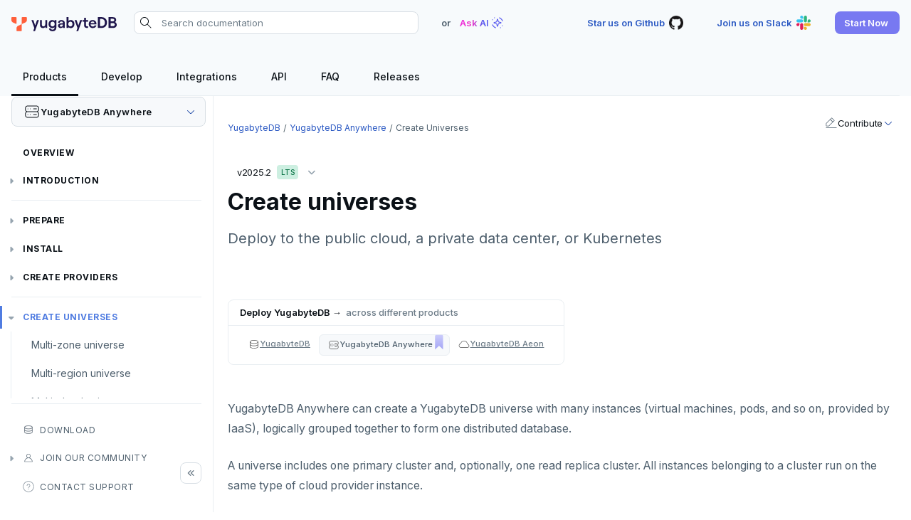

--- FILE ---
content_type: text/html; charset=UTF-8
request_url: https://docs.yugabyte.com/stable/yugabyte-platform/create-deployments/
body_size: 10759
content:
<!doctype html>
<html itemscope itemtype="http://schema.org/WebPage" lang="en" class="no-js">
  <head><meta charset="utf-8">
<meta name="viewport" content="width=device-width, initial-scale=1, shrink-to-fit=no">
<link rel="alternate" type="application/rss&#43;xml" href="https://docs.yugabyte.com/stable/yugabyte-platform/create-deployments/index.xml">
<meta name="robots" content="index, follow">


<link rel="shortcut icon" href="/favicons/favicon.ico" >
<link rel="apple-touch-icon" href="/favicons/apple-touch-icon-180x180.png" sizes="180x180">
<link rel="icon" type="image/png" href="/favicons/favicon-16x16.png" sizes="16x16">
<link rel="icon" type="image/png" href="/favicons/favicon-32x32.png" sizes="32x32">
<link rel="icon" type="image/png" href="/favicons/android-36x36.png" sizes="36x36">
<link rel="icon" type="image/png" href="/favicons/android-48x48.png" sizes="48x48">
<link rel="icon" type="image/png" href="/favicons/android-72x72.png" sizes="72x72">
<link rel="icon" type="image/png" href="/favicons/android-96x96.png" sizes="96x96">
<link rel="icon" type="image/png" href="/favicons/android-144x144.png" sizes="144x144">
<link rel="icon" type="image/png" href="/favicons/android-192x192.png" sizes="192x192">

<title>Create YugabyteDB universe deployments | YugabyteDB Docs</title>
<meta name="description" content="Create YugabyteDB universe deployments.">
<meta property="og:url" content="https://docs.yugabyte.com/stable/yugabyte-platform/create-deployments/">
  <meta property="og:site_name" content="YugabyteDB Docs">
  <meta property="og:title" content="Create YugabyteDB universe deployments">
  <meta property="og:description" content="Create YugabyteDB universe deployments.">
  <meta property="og:locale" content="en_US">
  <meta property="og:type" content="website">

  <meta itemprop="name" content="Create YugabyteDB universe deployments">
  <meta itemprop="description" content="Create YugabyteDB universe deployments.">
  <meta itemprop="dateModified" content="2025-11-14T19:30:06-05:00">
  <meta itemprop="wordCount" content="141">
  <meta name="twitter:card" content="summary">
  <meta name="twitter:title" content="Create YugabyteDB universe deployments">
  <meta name="twitter:description" content="Create YugabyteDB universe deployments.">
<link rel="preload" href="/scss/main.min.b6b011588bb27528bab448c9c873729e6a58c265834878bcdc7b1f20965ade4d.css" as="style" integrity="sha256-trARWIuydSi6tEjJyHNynmpYwmWDSHi83HsfIJZa3k0=" crossorigin="anonymous">
<link href="/scss/main.min.b6b011588bb27528bab448c9c873729e6a58c265834878bcdc7b1f20965ade4d.css" rel="stylesheet" integrity="sha256-trARWIuydSi6tEjJyHNynmpYwmWDSHi83HsfIJZa3k0=" crossorigin="anonymous">
<script
  src="https://code.jquery.com/jquery-3.7.1.min.js"
  integrity="sha512-v2CJ7UaYy4JwqLDIrZUI/4hqeoQieOmAZNXBeQyjo21dadnwR+8ZaIJVT8EE2iyI61OV8e6M8PP2/4hpQINQ/g=="
  crossorigin="anonymous"></script>



<script>(function(w,d,s,l,i){w[l]=w[l]||[];w[l].push({'gtm.start':
new Date().getTime(),event:'gtm.js'});var f=d.getElementsByTagName(s)[0],
j=d.createElement(s),dl=l!='dataLayer'?'&l='+l:'';j.async=true;j.src=
'https://www.googletagmanager.com/gtm.js?id='+i+dl;f.parentNode.insertBefore(j,f);
})(window,document,'script','dataLayer','GTM-5GH7JQS');</script>


<script type="text/javascript">
  !function(){"use strict";window.RudderSnippetVersion="3.0.14";var e="rudderanalytics";window[e]||(window[e]=[])
  ;var rudderanalytics=window[e];if(Array.isArray(rudderanalytics)){
  if(true===rudderanalytics.snippetExecuted&&window.console&&console.error){
  console.error("RudderStack JavaScript SDK snippet included more than once.")}else{rudderanalytics.snippetExecuted=true,
  window.rudderAnalyticsBuildType="legacy";var sdkBaseUrl="https://cdn.rudderlabs.com/v3";var sdkName="rsa.min.js"
  ;var scriptLoadingMode="async"
  ;var t=["setDefaultInstanceKey","load","ready","page","track","identify","alias","group","reset","setAnonymousId","startSession","endSession","consent"]
  ;for(var r=0;r<t.length;r++){var n=t[r];rudderanalytics[n]=function(t){return function(){var r
  ;Array.isArray(window[e])?rudderanalytics.push([t].concat(Array.prototype.slice.call(arguments))):null===(r=window[e][t])||void 0===r||r.apply(window[e],arguments)
  }}(n)}try{new Function('return import("")'),window.rudderAnalyticsBuildType="modern"}catch(a){}
  var i=document.head||document.getElementsByTagName("head")[0]
  ;var d=document.body||document.getElementsByTagName("body")[0];window.rudderAnalyticsAddScript=function(e,t,r){
  var n=document.createElement("script");n.src=e,n.setAttribute("data-loader","RS_JS_SDK"),t&&r&&n.setAttribute(t,r),
  "async"===scriptLoadingMode?n.async=true:"defer"===scriptLoadingMode&&(n.defer=true),
  i?i.insertBefore(n,i.firstChild):d.insertBefore(n,d.firstChild)},window.rudderAnalyticsMount=function(){
  "undefined"==typeof globalThis&&(Object.defineProperty(Object.prototype,"__globalThis_magic__",{get:function get(){
  return this},configurable:true}),__globalThis_magic__.globalThis=__globalThis_magic__,
  delete Object.prototype.__globalThis_magic__),
  window.rudderAnalyticsAddScript("".concat(sdkBaseUrl,"/").concat(window.rudderAnalyticsBuildType,"/").concat(sdkName),"data-rsa-write-key",window.atob("Mmo5Y252MjZ6R290ZjhPa3BROUx4cFl6VFVK"))
  },
  "undefined"==typeof Promise||"undefined"==typeof globalThis?window.rudderAnalyticsAddScript("https://polyfill-fastly.io/v3/polyfill.min.js?version=3.111.0&features=Symbol%2CPromise&callback=rudderAnalyticsMount"):window.rudderAnalyticsMount()
  ;var loadOptions={}
  ;rudderanalytics.load(window.atob("Mmo5Y252MjZ6R290ZjhPa3BROUx4cFl6VFVK"),"https://yugabyteklhgka.dataplane.rudderstack.com",loadOptions)}}
  }();

  rudderanalytics.page("Docs", "Docs Viewed");
</script><link rel="stylesheet" href="https://cdnjs.cloudflare.com/ajax/libs/font-mfizz/2.4.1/font-mfizz.min.css">

<script src="/js/cookie.js"></script>
</head>
  <body class="td-indexpage">
    
    <noscript><iframe src="https://www.googletagmanager.com/ns.html?id=GTM-5GH7JQS"
    height="0" width="0" style="display:none;visibility:hidden"></iframe></noscript>
    

    <header>


  


<nav id="nav_bar" class="js-navbar-scroll navbar navbar-expand navbar-dark flex-column td-navbar" data-file="stable/yugabyte-platform/create-deployments/_index.md">
  <div class="container-fluid top-nav"><a class="navbar-brand" href="/" title="YugabyteDB"><span class="navbar-logo">
        <img src="/images/yugabytedb-logo.svg" alt="YugabyteDB" title="YugabyteDB" width="148" height="20">
      </span></a><div class="navbar-nav search-container-wrap">
			<form action="/search" method="GET" id="search-form"><div class="search-area">
  <i class="search-icon"></i>
  <input type="search" id="search-query" name="query"  class="td-search-input" placeholder="Search documentation" aria-label="Search documentation"
  autocomplete="off">
  <div class="reset-input"></div>
  
  <div class="search-result" style="display:none">
    <div class="algolia-data" id="docs">
      <div class="yb-kapa-button">
        <div class="ask-ai-about">
          <a role="button" id="yb-ask-ai"><img width="24" height="24" src="/icons/ai-icon.svg" alt="Ask AI"> <span class="text">Ask AI about</span><span class="comma">"</span><span class="search-val"></span><span class="comma">"</span></a>
        </div>
      </div>
      <ul id="doc-hit" class="content-panel"></ul>
      <div id="pagination-docs" class="pager"></div>
    </div>
  </div>
  
</div>
</form>
		</div><div class="ask-ai-top">OR <span class="tritiery-btn" title="Ask AI"><span>Ask AI</span><img width="24" height="24" src="/icons/ai-icon.svg" alt="Ask AI"></span></div><div class="td-navbar-nav-scroll ms-md-auto" id="main_navbar">
      <ul class="navbar-nav right-nav"><li class="nav-item">
            <a class="tritiery-btn" href="https://github.com/yugabyte/yugabyte-db" target="_blank" rel="noopener" title="Star us on Github">
              <span>Star us on Github</span>
              <img width='24' height='24' src='/icons/github.svg' alt='YugabyteDB Github'>
            </a></li><li class="nav-item">
            <a class="tritiery-btn" href="https://inviter.co/yugabytedb" target="_blank" rel="noopener" title="Join us on Slack">
              <span>Join us on Slack</span>
              <img width='24' height='24' src='/icons/slack.svg' alt='YugabyteDB Community Slack'>
            </a></li><li class="nav-item">
            <a class="primary-btn start-now-popup" role="button" title="Start Now">
              <span>Start Now</span>
              
            </a><ul class="header-submenu"><li>
                    <a href="https://cloud.yugabyte.com/signup?utm_medium=direct&amp;utm_source=docs&amp;utm_campaign=YBM_signup" title="YugabyteDB Aeon" target="_blank" rel="noopener"><div class="icon">
                        <img src="/icons/cloud.svg" alt="YugabyteDB Aeon" title="YugabyteDB Aeon">
                      </div><div class="title">
                        <span>YugabyteDB Aeon</span><span class="desc">Try our fully-managed cloud DBaaS for free.</span><span class="tag-line">No credit card required</span><span class="primary-btn sm-btn" >Sign up</span>
                      </div>
                    </a>
                  </li><li>
                    <a href="https://download.yugabyte.com/#/" title="YugabyteDB" target="_blank" rel="noopener"><div class="icon">
                        <img src="/icons/database.svg" alt="YugabyteDB" title="YugabyteDB">
                      </div><div class="title">
                        <span>YugabyteDB</span><span class="desc">Try our open source distributed SQL database on your laptop.</span><span class="secondary-btn sm-btn" >Download</span>
                      </div>
                    </a>
                  </li></ul></li></ul>

	  	<div class="mobile-search desktop-hide fas fa-search search-icon"></div>
      <div class="mobile-menu desktop-hide"></div>
    </div>
  </div>

  <div class="page-header sticky container-fluid">
    <ul class="header-menu ds-flex hide-mobile" id="header-menu-list"><li class="header-link dropdown">
          <a class="hover-label" href="/" title="Products">
            <span class="header-menu-text">Products</span>
          </a>
  
  <ul class="header-submenu"><li><a href="/stable/" title="YugabyteDB"><div class="icon">
                <img src="/icons/database.svg" alt="YugabyteDB" title="YugabyteDB" width="24" height="24">
              </div><div class="title">
              <span>YugabyteDB</span><span class="desc">The open source distributed SQL database</span></div>
          </a></li><li><a href="/stable/yugabyte-platform/" title="YugabyteDB Anywhere"><div class="icon">
                <img src="/icons/server.svg" alt="YugabyteDB Anywhere" title="YugabyteDB Anywhere" width="24" height="24">
              </div><div class="title">
              <span>YugabyteDB Anywhere</span><span class="desc">Self-managed cloud DBaaS</span></div>
          </a></li><li><a href="/stable/yugabyte-cloud/" title="YugabyteDB Aeon"><div class="icon">
                <img src="/icons/cloud.svg" alt="YugabyteDB Aeon" title="YugabyteDB Aeon" width="24" height="24">
              </div><div class="title">
              <span>YugabyteDB Aeon</span><span class="desc">Fully-managed cloud DBaaS</span></div>
          </a></li><li><a href="/stable/yugabyte-voyager/" title="YugabyteDB Voyager"><div class="icon">
                <img src="/images/migrate/migration-icon.svg" alt="YugabyteDB Voyager" title="YugabyteDB Voyager" width="24" height="24">
              </div><div class="title">
              <span>YugabyteDB Voyager</span><span class="desc">Database migration service</span></div>
          </a></li></ul></li><li class="header-link">
          <a class="hover-label" href="/stable/develop/" title="Develop">
            <span class="header-menu-text">Develop</span>
          </a></li><li class="header-link">
          <a class="hover-label" href="/stable/integrations/" title="Integrations">
            <span class="header-menu-text">Integrations</span>
          </a></li><li class="header-link dropdown">
          <a class="hover-label" href="/stable/api/" title="API">
            <span class="header-menu-text">API</span>
          </a>
  
  <ul class="header-submenu"><li class="label"><span>SQL APIs</span></li><li><a href="/stable/api/ysql/" title="YSQL"><div class="icon">
                <img src="/icons/api.svg" alt="YSQL" title="YSQL" width="24" height="24">
              </div><div class="title">
              <span>YSQL</span></div>
          </a></li><li><a href="/stable/api/ycql/" title="YCQL"><div class="icon">
                <img src="/icons/api.svg" alt="YCQL" title="YCQL" width="24" height="24">
              </div><div class="title">
              <span>YCQL</span></div>
          </a></li><li class="label"><span>Clients</span></li><li><a href="/stable/api/ysqlsh/" title="ysqlsh"><div class="icon">
                <img src="/icons/api.svg" alt="ysqlsh" title="ysqlsh" width="24" height="24">
              </div><div class="title">
              <span>ysqlsh</span></div>
          </a></li><li><a href="/stable/api/ycqlsh/" title="ycqlsh"><div class="icon">
                <img src="/icons/api.svg" alt="ycqlsh" title="ycqlsh" width="24" height="24">
              </div><div class="title">
              <span>ycqlsh</span></div>
          </a></li><li class="label"><span>Management APIs</span></li><li><a href="/stable/yugabyte-platform/anywhere-automation/anywhere-api/" title="YugabyteDB Anywhere API"><div class="icon">
                <img src="/icons/server.svg" alt="YugabyteDB Anywhere API" title="YugabyteDB Anywhere API" width="24" height="24">
              </div><div class="title">
              <span>YugabyteDB Anywhere API</span></div>
          </a></li><li><a href="/stable/yugabyte-cloud/managed-automation/managed-api/" title="YugabyteDB Aeon API"><div class="icon">
                <img src="/icons/cloud.svg" alt="YugabyteDB Aeon API" title="YugabyteDB Aeon API" width="24" height="24">
              </div><div class="title">
              <span>YugabyteDB Aeon API</span></div>
          </a></li></ul></li><li class="header-link">
          <a class="hover-label" href="/stable/faq/general/" title="FAQ">
            <span class="header-menu-text">FAQ</span>
          </a></li><li class="header-link dropdown">
          <a class="hover-label" href="/stable/releases/" title="Releases">
            <span class="header-menu-text">Releases</span>
          </a>
  
  <ul class="header-submenu"><li><a href="/stable/releases/ybdb-releases/" title="YugabyteDB"><div class="icon">
                <img src="/icons/database.svg" alt="YugabyteDB" title="YugabyteDB" width="24" height="24">
              </div><div class="title">
              <span>YugabyteDB</span></div>
          </a></li><li><a href="/stable/releases/yba-releases/" title="YugabyteDB Anywhere"><div class="icon">
                <img src="/icons/server.svg" alt="YugabyteDB Anywhere" title="YugabyteDB Anywhere" width="24" height="24">
              </div><div class="title">
              <span>YugabyteDB Anywhere</span></div>
          </a></li><li><a href="/stable/yugabyte-cloud/release-notes/" title="YugabyteDB Aeon"><div class="icon">
                <img src="/icons/cloud.svg" alt="YugabyteDB Aeon" title="YugabyteDB Aeon" width="24" height="24">
              </div><div class="title">
              <span>YugabyteDB Aeon</span></div>
          </a></li><li><a href="/stable/yugabyte-voyager/release-notes/" title="YugabyteDB Voyager"><div class="icon">
                <img src="/images/migrate/migration-icon.svg" alt="YugabyteDB Voyager" title="YugabyteDB Voyager" width="24" height="24">
              </div><div class="title">
              <span>YugabyteDB Voyager</span></div>
          </a></li><li><a href="/stable/releases/yugabyte-clients/" title="YugabyteDB Clients"><div class="icon">
                <img src="/icons/api.svg" alt="YugabyteDB Clients" title="YugabyteDB Clients" width="24" height="24">
              </div><div class="title">
              <span>YugabyteDB Clients</span></div>
          </a></li><li><a href="/stable/releases/techadvisories/" title="Tech Advisories"><div class="icon">
                <img src="/icons/triangle-exclamation-thin.svg" alt="Tech Advisories" title="Tech Advisories" width="24" height="24">
              </div><div class="title">
              <span>Tech Advisories</span></div>
          </a></li></ul></li></ul>
  </div>
</nav></header>
    <div class="container-fluid td-outer">
      <div class="td-main">
        <aside class="td-sidebar d-print-none">







<div class="docs-menu desktop-hide">Docs Menu</div>
<div class="left-sidebar-wrap">
  <div class="left-sidebar-wrap-inner">
    <nav><div class="products-dropdown"><div class="selected">
          <div><div class="icon">
                <img src="/icons/server.svg" alt="YugabyteDB Anywhere" title="YugabyteDB Anywhere" width="24" height="24">
              </div><div class="title">
              <span>YugabyteDB Anywhere</span><span class="desc">Self-managed cloud DBaaS</span></div>
            <span class="drop-down"></span>
          </div>
        </div><ul class="dropdown-submenu">
            <li>
          <a href="/stable/" title="YugabyteDB"><div class="icon">
                <img src="/icons/database.svg" alt="YugabyteDB" title="YugabyteDB" width="24" height="24">
              </div><div class="title">
              <span>YugabyteDB</span><span class="desc">The open source distributed SQL database</span></div>
          </a>
        </li><li>
          <a href="/stable/yugabyte-platform/" title="YugabyteDB Anywhere"><div class="icon">
                <img src="/icons/server.svg" alt="YugabyteDB Anywhere" title="YugabyteDB Anywhere" width="24" height="24">
              </div><div class="title">
              <span>YugabyteDB Anywhere</span><span class="desc">Self-managed cloud DBaaS</span></div>
          </a>
        </li><li>
          <a href="/stable/yugabyte-cloud/" title="YugabyteDB Aeon"><div class="icon">
                <img src="/icons/cloud.svg" alt="YugabyteDB Aeon" title="YugabyteDB Aeon" width="24" height="24">
              </div><div class="title">
              <span>YugabyteDB Aeon</span><span class="desc">Fully-managed cloud DBaaS</span></div>
          </a>
        </li><li>
          <a href="/stable/yugabyte-voyager/" title="YugabyteDB Voyager"><div class="icon">
                <img src="/images/migrate/migration-icon.svg" alt="YugabyteDB Voyager" title="YugabyteDB Voyager" width="24" height="24">
              </div><div class="title">
              <span>YugabyteDB Voyager</span><span class="desc">Database migration service</span></div>
          </a>
        </li></ul>
  </div><ul class="list pa0 nl2">
	
  
  
	<li class="">
          <a href="/stable/yugabyte-platform/" title="YugabyteDB Anywhere">Overview</a></li><li class="submenu separator">
          <a href="/stable/yugabyte-platform/yba-overview/" title="Overview of YugabyteDB Anywhere software">Introduction</a>
            <i></i>
	
  
  
	<ul class="animated list" data-identifier="yba-overview"><li class="">
          <a href="/stable/yugabyte-platform/yba-overview-install/" title="Overview of YugabyteDB Anywhere installation">Installation overview</a></li></ul></li><li class="submenu">
          <a href="/stable/yugabyte-platform/prepare/" title="Prepare your infrastructure">Prepare</a>
            <i></i>
	
  
  
	<ul class="animated list" data-identifier="prepare"><li class="submenu">
          <a href="/stable/yugabyte-platform/prepare/cloud-permissions/" title="Cloud permissions for YugabyteDB Anywhere">Cloud permissions</a>
            <i></i>
	
  
  
	<ul class="animated list" data-identifier="cloud-permissions"><li class="">
          <a href="/stable/yugabyte-platform/prepare/cloud-permissions/cloud-permissions-yba/" title="Cloud setup for deploying YugabyteDB Anywhere">To deploy YBA</a></li><li class="">
          <a href="/stable/yugabyte-platform/prepare/cloud-permissions/cloud-permissions-nodes/" title="Cloud setup for deploying universe nodes">To deploy nodes</a></li><li class="">
          <a href="/stable/yugabyte-platform/prepare/cloud-permissions/cloud-permissions-storage/" title="Cloud setup for backup and restore using YugabyteDB Anywhere">To back up and restore</a></li><li class="">
          <a href="/stable/yugabyte-platform/prepare/cloud-permissions/cloud-permissions-ear/" title="Cloud setup for encryption at rest using YugabyteDB Anywhere">To use encryption at rest</a></li></ul></li><li class="submenu">
          <a href="/stable/yugabyte-platform/prepare/networking/" title="YugabyteDB Anywhere networking requirements">Networking</a>
            <i></i>
	
  
  
	<ul class="animated list" data-identifier="networking"><li class="">
          <a href="/stable/yugabyte-platform/prepare/networking-kubernetes/" title="YugabyteDB Anywhere networking requirements for Kubernetes">Kubernetes</a></li></ul></li><li class="">
          <a href="/stable/yugabyte-platform/prepare/server-yba/" title="YugabyteDB Anywhere software requirements">Server for YBA</a></li><li class="submenu">
          <a href="/stable/yugabyte-platform/prepare/server-nodes/" title="Requirements for servers for database nodes">Servers for nodes</a>
            <i></i>
	
  
  
	<ul class="animated list" data-identifier="server-nodes"><li class="">
          <a href="/stable/yugabyte-platform/prepare/server-nodes-hardware/" title="Hardware requirements for servers running database nodes">Hardware requirements</a></li><li class="submenu">
          <a href="/stable/yugabyte-platform/prepare/server-nodes-software/" title="Software requirements for database nodes">Software requirements</a>
            <i></i>
	
  
  
	<ul class="animated list" data-identifier="server-nodes-software"><li class="">
          <a href="/stable/yugabyte-platform/prepare/server-nodes-software/software-cloud-provider/" title="Provision servers for cloud provider configuration database nodes">Cloud provider</a></li><li class="submenu">
          <a href="/stable/yugabyte-platform/prepare/server-nodes-software/software-on-prem/" title="Requirements for servers for database nodes using on-premises providers">On-premises provider</a>
            <i></i>
	
  
  
	<ul class="animated list" data-identifier="software-on-prem"><li class="">
          <a href="/stable/yugabyte-platform/prepare/server-nodes-software/software-on-prem-legacy/" title="YugabyteDB Anywhere legacy on-premises node provisioning">Legacy provisioning</a></li></ul></li><li class="">
          <a href="/stable/yugabyte-platform/prepare/server-nodes-software/software-kubernetes/" title="Prepare a Kubernetes cluster for YugabyteDB">Kubernetes provider</a></li></ul></li></ul></li></ul></li><li class="submenu">
          <a href="/stable/yugabyte-platform/install-yugabyte-platform/" title="Install">Install</a>
            <i></i>
	
  
  
	<ul class="animated list" data-identifier="install-yugabyte-platform"><li class="">
          <a href="/stable/yugabyte-platform/install-yugabyte-platform/install-software/installer/" title="Install YugabyteDB Anywhere software - Installer">Install YBA software</a></li><li class="">
          <a href="/stable/yugabyte-platform/install-yugabyte-platform/create-admin-user/" title="Create admin user">Create admin user</a></li></ul></li><li class="submenu separator">
          <a href="/stable/yugabyte-platform/configure-yugabyte-platform/" title="Create provider configurations">Create providers</a>
            <i></i>
	
  
  
	<ul class="animated list" data-identifier="configure-yugabyte-platform"><li class="submenu">
          <a href="/stable/yugabyte-platform/configure-yugabyte-platform/on-premises/" title="Configure an on-premises provider configuration">On-premises</a>
            <i></i>
	
  
  
	<ul class="animated list" data-identifier="set-up-on-premises"><li class="">
          <a href="/stable/yugabyte-platform/configure-yugabyte-platform/on-premises-provider/" title="Create on-premises provider configuration">Create provider</a></li><li class="submenu">
          <a href="/stable/yugabyte-platform/configure-yugabyte-platform/on-premises-nodes/" title="Add nodes to on-premises provider">Add nodes</a>
            <i></i>
	
  
  
	<ul class="animated list" data-identifier="on-premises-nodes"><li class="">
          <a href="/stable/yugabyte-platform/configure-yugabyte-platform/on-premises-script/" title="Manually provision on-premises nodes using a script">Legacy assisted manual</a></li></ul></li></ul></li><li class="">
          <a href="/stable/yugabyte-platform/configure-yugabyte-platform/aws/" title="Configure the AWS provider configuration">Cloud providers</a></li><li class="">
          <a href="/stable/yugabyte-platform/configure-yugabyte-platform/kubernetes/" title="Configure the Kubernetes provider configuration">Kubernetes</a></li></ul></li><li class="submenu open">
          <a href="/stable/yugabyte-platform/create-deployments/" class="current" title="Create YugabyteDB universe deployments">Create universes</a>
            <i></i>
	
  
  
	<ul class="animated list" data-identifier="create-deployments"><li class="">
          <a href="/stable/yugabyte-platform/create-deployments/create-universe-multi-zone/" title="Create a multi-zone universe using YugabyteDB Anywhere">Multi-zone universe</a></li><li class="">
          <a href="/stable/yugabyte-platform/create-deployments/create-universe-multi-region/" title="Create a multi-region universe">Multi-region universe</a></li><li class="">
          <a href="/stable/yugabyte-platform/create-deployments/create-universe-multi-cloud/" title="Create a multi-cloud universe">Multi-cloud universe</a></li><li class="">
          <a href="/stable/yugabyte-platform/create-deployments/read-replicas/" title="Create a read replica cluster in YugabyteDB Anywhere">Read replica cluster</a></li><li class="">
          <a href="/stable/yugabyte-platform/create-deployments/dedicated-master/" title="Create a universe with dedicated nodes for YB-Master processes">Dedicated YB-Masters</a></li><li class="">
          <a href="/stable/yugabyte-platform/create-deployments/connect-to-universe/" title="Connect to a YugabyteDB Anywhere universe">Connect to a universe</a></li></ul></li><li class="submenu">
          <a href="/stable/yugabyte-platform/manage-deployments/" title="Manage YugabyteDB universe deployments">Manage universes</a>
            <i></i>
	
  
  
	<ul class="animated list" data-identifier="manage-deployments"><li class="">
          <a href="/stable/yugabyte-platform/manage-deployments/upgrade-nodes-csp/" title="Apply operating system upgrades and patches to universe nodes">Patch Linux OS</a></li><li class="submenu">
          <a href="/stable/yugabyte-platform/manage-deployments/upgrade-software/" title="Upgrade universes with a new version of YugabyteDB">Upgrade database</a>
            <i></i>
	
  
  
	<ul class="animated list" data-identifier="upgrade-software"><li class="">
          <a href="/stable/yugabyte-platform/manage-deployments/upgrade-software-prepare/" title="Prepare to upgrade universes with a new version of YugabyteDB">Prepare to upgrade</a></li><li class="">
          <a href="/stable/yugabyte-platform/manage-deployments/ybdb-releases/" title="Manage YugabyteDB releases available in YugabyteDB Anywhere">Manage releases</a></li><li class="">
          <a href="/stable/yugabyte-platform/manage-deployments/upgrade-software-install/" title="Upgrade universes with a new version of YugabyteDB">Upgrade a universe</a></li><li class="">
          <a href="/stable/yugabyte-platform/manage-deployments/ysql-major-upgrade-yba/" title="YSQL major upgrade in YugabyteDB Anywhere">YSQL major upgrade</a></li></ul></li><li class="submenu">
          <a href="/stable/yugabyte-platform/manage-deployments/edit-universe/" title="Use YugabyteDB Anywhere to modify a universe">Modify universe</a>
            <i></i>
	
  
  
	<ul class="animated list" data-identifier="edit-universe"><li class="">
          <a href="/stable/yugabyte-platform/manage-deployments/edit-config-flags/" title="Edit configuration flags">Edit configuration flags</a></li><li class="">
          <a href="/stable/yugabyte-platform/manage-deployments/instance-tags/" title="Create and edit instance tags">Configure instance tags</a></li><li class="">
          <a href="/stable/yugabyte-platform/manage-deployments/edit-helm-overrides/" title="Edit Kubernetes overrides">Edit Kubernetes overrides</a></li></ul></li><li class="">
          <a href="/stable/yugabyte-platform/manage-deployments/delete-universe/" title="Pause, Resume, and Delete universes">Pause or delete universe</a></li><li class="">
          <a href="/stable/yugabyte-platform/manage-deployments/remove-nodes/" title="Use YugabyteDB Anywhere to eliminate an unresponsive node">Troubleshoot and manage nodes</a></li><li class="">
          <a href="/stable/yugabyte-platform/manage-deployments/retry-failed-task/" title="Use YugabyteDB Anywhere to monitor tasks">Monitor universe tasks</a></li><li class="submenu">
          <a href="/stable/yugabyte-platform/manage-deployments/xcluster-replication/" title="Configure xCluster Replication for a YugabyteDB Anywhere universe">xCluster Replication</a>
            <i></i>
	
  
  
	<ul class="animated list" data-identifier="xcluster-replication"><li class="">
          <a href="/stable/yugabyte-platform/manage-deployments/xcluster-replication/xcluster-replication-setup/" title="Set up xCluster Replication for a universe">Setup</a></li><li class="">
          <a href="/stable/yugabyte-platform/manage-deployments/xcluster-replication/xcluster-replication-ddl/" title="Manage tables and indexes for xCluster Replication">Tables and indexes</a></li><li class="">
          <a href="/stable/yugabyte-platform/manage-deployments/xcluster-replication/bidirectional-replication/" title="Bidirectional replication using xCluster">Bidirectional replication</a></li></ul></li></ul></li><li class="submenu">
          <a href="/stable/yugabyte-platform/back-up-restore-universes/" title="Back up and restore universes">Back up universes</a>
            <i></i>
	
  
  
	<ul class="animated list" data-identifier="back-up-restore-universes"><li class="">
          <a href="/stable/yugabyte-platform/back-up-restore-universes/configure-backup-storage/" title="Configure backup storage">Configure backup storage</a></li><li class="">
          <a href="/stable/yugabyte-platform/back-up-restore-universes/schedule-data-backups/" title="Schedule universe backups">Schedule data backups</a></li><li class="">
          <a href="/stable/yugabyte-platform/back-up-restore-universes/back-up-universe-data/" title="Back up universe data">Back up universe data</a></li><li class="submenu">
          <a href="/stable/yugabyte-platform/back-up-restore-universes/restore-universe-data/" title="Restore universe data">Restore universe data</a>
            <i></i>
	
  
  
	<ul class="animated list" data-identifier="restore-universe-data"><li class="">
          <a href="/stable/yugabyte-platform/back-up-restore-universes/restore-ysql-single-table/" title="Restore a single YSQL table">Restore a single YSQL table</a></li></ul></li><li class="">
          <a href="/stable/yugabyte-platform/back-up-restore-universes/pitr/" title="Point-in-time recovery in YugabyteDB Anywhere">Point-in-time recovery</a></li><li class="submenu">
          <a href="/stable/yugabyte-platform/back-up-restore-universes/disaster-recovery/" title="Configure disaster recovery for a YugabyteDB Anywhere universe">Disaster recovery</a>
            <i></i>
	
  
  
	<ul class="animated list" data-identifier="disaster-recovery"><li class="submenu">
          <a href="/stable/yugabyte-platform/back-up-restore-universes/disaster-recovery/disaster-recovery-setup/" title="Set up Disaster Recovery for a universe">Setup</a>
            <i></i>
	
  
  
	<ul class="animated list" data-identifier="disaster-recovery-setup"><li class="">
          <a href="/stable/yugabyte-platform/back-up-restore-universes/disaster-recovery/disaster-recovery-tables/" title="Manage tables and indexes for Manual DR mode">DDL changes (Manual only)</a></li></ul></li><li class="">
          <a href="/stable/yugabyte-platform/back-up-restore-universes/disaster-recovery/disaster-recovery-failover/" title="Unplanned failover with disaster recovery">Failover</a></li><li class="">
          <a href="/stable/yugabyte-platform/back-up-restore-universes/disaster-recovery/disaster-recovery-switchover/" title="Planned Switchover with disaster recovery">Switchover</a></li></ul></li></ul></li><li class="submenu">
          <a href="/stable/yugabyte-platform/security/" title="YugabyteDB Anywhere Security">Security</a>
            <i></i>
	
  
  
	<ul class="animated list" data-identifier="security"><li class="submenu">
          <a href="/stable/yugabyte-platform/security/authentication/" title="Configure database authentication in YugabyteDB Anywhere">Database authentication</a>
            <i></i>
	
  
  
	<ul class="animated list" data-identifier="authentication"><li class="">
          <a href="/stable/yugabyte-platform/security/authentication/ldap-authentication-platform/" title="LDAP authentication for universes">LDAP authentication</a></li><li class="">
          <a href="/stable/yugabyte-platform/security/authentication/oidc-authentication-aad/" title="OIDC authentication using Azure AD in YugabyteDB Anywhere">OIDC authentication</a></li></ul></li><li class="">
          <a href="/stable/yugabyte-platform/security/authorization-platform/" title="Database authorization">Database authorization</a></li><li class="submenu">
          <a href="/stable/yugabyte-platform/security/enable-encryption-in-transit/" title="Encryption in transit in YugabyteDB Anywhere">Encryption in transit</a>
            <i></i>
	
  
  
	<ul class="animated list" data-identifier="enable-encryption-in-transit"><li class="">
          <a href="/stable/yugabyte-platform/security/enable-encryption-in-transit/auto-certificate/" title="Automatically generated certificates on YugabyteDB Anywhere">Auto-generated certificates</a></li><li class="">
          <a href="/stable/yugabyte-platform/security/enable-encryption-in-transit/add-certificate-self/" title="Add self-signed certificates to YugabyteDB Anywhere">Add certificates</a></li><li class="">
          <a href="/stable/yugabyte-platform/security/enable-encryption-in-transit/rotate-certificates/" title="Rotate certificates on YugabyteDB Anywhere">Rotate certificates</a></li><li class="">
          <a href="/stable/yugabyte-platform/security/enable-encryption-in-transit/trust-store/" title="Add CA-signed certificates to YugabyteDB Anywhere">Trust store</a></li></ul></li><li class="">
          <a href="/stable/yugabyte-platform/security/enable-encryption-at-rest/" title="Encryption at rest in YugabyteDB Anywhere">Encryption at rest</a></li><li class="">
          <a href="/stable/yugabyte-platform/security/create-kms-config/aws-kms/" title="Create a KMS configuration using AWS KMS">Create a KMS configuration</a></li></ul></li><li class="submenu separator">
          <a href="/stable/yugabyte-platform/alerts-monitoring/" title="Alerts and monitoring in YugabyteDB Anywhere">Alerts and monitoring</a>
            <i></i>
	
  
  
	<ul class="animated list" data-identifier="alerts-monitoring"><li class="submenu">
          <a href="/stable/yugabyte-platform/alerts-monitoring/alert/" title="Alerts in YugabyteDB Anywhere">Alerts</a>
            <i></i>
	
  
  
	<ul class="animated list" data-identifier="alert"><li class="">
          <a href="/stable/yugabyte-platform/alerts-monitoring/set-up-alerts-health-check/" title="Create and configure alerts">Configure alerts</a></li><li class="">
          <a href="/stable/yugabyte-platform/alerts-monitoring/alert-policy-templates/" title="Alert policy templates">Alert policy templates</a></li></ul></li><li class="">
          <a href="/stable/yugabyte-platform/alerts-monitoring/anywhere-metrics/" title="YBA Performance metrics">Performance metrics</a></li><li class="">
          <a href="/stable/yugabyte-platform/alerts-monitoring/live-queries-dashboard/" title="Live queries in YugabyteDB Anywhere">Live Queries dashboard</a></li><li class="">
          <a href="/stable/yugabyte-platform/alerts-monitoring/slow-queries-dashboard/" title="Slow queries in YugabyteDB Anywhere">Slow Queries dashboard</a></li><li class="">
          <a href="/stable/yugabyte-platform/alerts-monitoring/performance-advisor/" title="YBA Performance Advisor">Performance Advisor</a></li><li class="">
          <a href="/stable/yugabyte-platform/alerts-monitoring/latency-histogram/" title="View latency histogram and P99 latency metrics for slow queries">Latency histogram</a></li><li class="">
          <a href="/stable/yugabyte-platform/alerts-monitoring/cdc-observability/" title="Change data capture (CDC) observability in YugabyteDB Anywhere">CDC observability</a></li><li class="submenu">
          <a href="/stable/yugabyte-platform/alerts-monitoring/anywhere-export-configuration/" title="Integrate with third-party tools in YugabyteDB Anywhere">Log and metrics export</a>
            <i></i>
	
  
  
	<ul class="animated list" data-identifier="anywhere-export-configurations"><li class="">
          <a href="/stable/yugabyte-platform/alerts-monitoring/anywhere-metrics-export/" title="Export metrics from YugabyteDB Anywhere universes">Export metrics</a></li><li class="">
          <a href="/stable/yugabyte-platform/alerts-monitoring/universe-logging/" title="Export YSQL logs from YugabyteDB Anywhere universes">Export logs</a></li></ul></li><li class="submenu">
          <a href="/stable/yugabyte-platform/alerts-monitoring/prometheus-custom/" title="Use your own Prometheus instance">Custom Prometheus</a>
            <i></i>
	
  
  
	<ul class="animated list" data-identifier="prometheus-custom"><li class="">
          <a href="/stable/yugabyte-platform/alerts-monitoring/prometheus-custom/prometheus-federate/" title="Federate metrics from YugabyteDB Anywhere">Federate metrics</a></li><li class="">
          <a href="/stable/yugabyte-platform/alerts-monitoring/prometheus-custom/prometheus-scrape/" title="Scrape metrics from universe nodes">Scrape nodes</a></li></ul></li></ul></li><li class="submenu">
          <a href="/stable/yugabyte-platform/anywhere-automation/" title="Automation in YugabyteDB Anywhere">Automation</a>
            <i></i>
	
  
  
	<ul class="animated list" data-identifier="anywhere-automation"><li class="">
          <a href="/stable/yugabyte-platform/anywhere-automation/anywhere-api/" title="YugabyteDB Anywhere REST API">REST API</a></li><li class="">
          <a href="/stable/yugabyte-platform/anywhere-automation/anywhere-terraform/" title="YugabyteDB Anywhere Terraform Provider">Terraform Provider</a></li><li class="">
          <a href="/stable/yugabyte-platform/anywhere-automation/anywhere-cli/" title="YugabyteDB Anywhere CLI (yba)">yba CLI</a></li><li class="">
          <a href="/stable/yugabyte-platform/anywhere-automation/yb-kubernetes-operator/" title="YugabyteDB Kubernetes Operator">Kubernetes Operator</a></li></ul></li><li class="submenu">
          <a href="/stable/yugabyte-platform/administer-yugabyte-platform/" title="Administer YugabyteDB Anywhere">Administer</a>
            <i></i>
	
  
  
	<ul class="animated list" data-identifier="administer-yugabyte-platform"><li class="">
          <a href="/stable/yugabyte-platform/administer-yugabyte-platform/anywhere-rbac/" title="Manage access to YugabyteDB Anywhere">Manage users</a></li><li class="">
          <a href="/stable/yugabyte-platform/administer-yugabyte-platform/ldap-authentication/" title="Enable YugabyteDB Anywhere authentication via LDAP">Configure authentication</a></li><li class="">
          <a href="/stable/yugabyte-platform/administer-yugabyte-platform/back-up-restore-yba/" title="Back up and restore YugabyteDB Anywhere">Back up YugabyteDB Anywhere</a></li><li class="">
          <a href="/stable/yugabyte-platform/administer-yugabyte-platform/high-availability/" title="High availability of YugabyteDB Anywhere">Enable high availability</a></li><li class="">
          <a href="/stable/yugabyte-platform/administer-yugabyte-platform/manage-runtime-config/" title="Manage runtime configuration settings">Manage runtime configuration</a></li><li class="">
          <a href="/stable/yugabyte-platform/administer-yugabyte-platform/shutdown/" title="Shut down YugabyteDB Anywhere">Shut down</a></li><li class="">
          <a href="/stable/yugabyte-platform/administer-yugabyte-platform/uninstall-software/" title="Uninstall YugabyteDB Anywhere software">Uninstall software</a></li></ul></li><li class="submenu">
          <a href="/stable/yugabyte-platform/upgrade/" title="Upgrade YugabyteDB Anywhere">Upgrade</a>
            <i></i>
	
  
  
	<ul class="animated list" data-identifier="upgrade"><li class="">
          <a href="/stable/yugabyte-platform/upgrade/prepare-to-upgrade/" title="Prepare to upgrade YugabyteDB Anywhere">Prepare to upgrade</a></li><li class="">
          <a href="/stable/yugabyte-platform/upgrade/upgrade-yp-installer/" title="Upgrade YugabyteDB Anywhere using YBA Installer">Upgrade installation</a></li><li class="">
          <a href="/stable/yugabyte-platform/upgrade/upgrade-yp-xcluster-ybadmin/" title="Synchronize replication after upgrade">Synchronize replication after upgrade</a></li></ul></li><li class="submenu">
          <a href="/stable/yugabyte-platform/troubleshoot/" title="Troubleshoot YugabyteDB Anywhere">Troubleshoot</a>
            <i></i>
	
  
  
	<ul class="animated list" data-identifier="troubleshoot-yp"><li class="">
          <a href="/stable/yugabyte-platform/troubleshoot/install-upgrade-issues/installer/" title="Install and upgrade issues on virtual machines">Install and upgrade issues</a></li><li class="">
          <a href="/stable/yugabyte-platform/troubleshoot/node-alerts/" title="Handle node alerts">Node alerts</a></li><li class="">
          <a href="/stable/yugabyte-platform/troubleshoot/universe-issues/" title="Troubleshoot universe issues">Universe issues</a></li><li class="">
          <a href="/stable/yugabyte-platform/troubleshoot/cloud-provider-config-issues/" title="Troubleshoot provider configuration issues">Provider configuration issues</a></li><li class="">
          <a href="/stable/yugabyte-platform/troubleshoot/ldap-issues/" title="Troubleshoot LDAP issues">LDAP issues</a></li></ul></li></ul>
    </nav>
    <nav class="fixed-nav">
      <ul class="left-bottom-nav"><li class="bottom-link">
          <a href="https://download.yugabyte.com/" title="Download" target="_blank" rel="noopener"><i class='icon-download'></i>Download</a></li><li class="bottom-link section submenu parent-menu arrow-menu">
          <a role="button" title="Join our community"><i class='icon-join'></i>Join our community</a><i></i>
          <ul class="internal animated list"><li class="bottom-link">
              <a href="https://inviter.co/yugabytedb" title="Slack" target="_blank" rel="noopener"><i class='icon-slack'></i>Slack</a>
            </li><li class="bottom-link">
              <a href="https://university.yugabyte.com/" title="Yugabyte University" target="_blank" rel="noopener"><i class='icon-university'></i>Yugabyte University</a>
            </li><li class="bottom-link">
              <a href="https://github.com/yugabyte/yugabyte-db" title="GitHub" target="_blank" rel="noopener"><i class='icon-github'></i>GitHub</a>
            </li><li class="bottom-link">
              <a href="https://www.yugabyte.com/yftt/" title="Yugabyte Friday Tech Talks" target="_blank" rel="noopener"><i class='icon-yftt'></i>Yugabyte Friday Tech Talks</a>
            </li><li class="bottom-link">
              <a href="https://forum.yugabyte.com/" title="Forum" target="_blank" rel="noopener"><i class='icon-forum'></i>Forum</a>
            </li></ul></li><li class="bottom-link">
          <a href="https://support.yugabyte.com/hc/en-us" title="Contact Support" target="_blank" rel="noopener"><i class='icon-support'></i>Contact Support</a></li></ul>
    </nav>
  </div>

  <div class="side-nav-collapse-toggle-2"></div>
</div>

<script>!function(){function e(e){for(var t="".concat(e,"="),i=decodeURIComponent(document.cookie).split(";"),a=i.length,n="",d=0,r="";d<a;){for(n=i[d];n.charAt(0)&&" "===n.charAt(0);)n=n.substring(1);if(0===n.indexOf(t)){r=n.substring(t.length,n.length);break}d+=1}return r}function t(e,t){var i=arguments.length>2&&void 0!==arguments[2]?arguments[2]:3,a="".concat(e,"=").concat(encodeURIComponent(t),"; max-age=").concat(30*i*86400,"; path=/");"localhost"!==location.hostname&&(a+="; secure=true"),document.cookie=a}function i(t){var i=document.querySelector("aside.td-sidebar"),a=300;if("hide"===t){var n=i.style.width;(n<300||n>500)&&(n=300),i.setAttribute("data-pwidth",n),jQuery(".left-sidebar-wrap-inner").animate({opacity:"0"}),jQuery("aside.td-sidebar").animate({minWidth:"0px",width:"60px",maxWidth:"60px"})}else e("leftMenuWidth")&&(a=e("leftMenuWidth")),i.getAttribute("data-pwidth")&&(a=i.getAttribute("data-pwidth")),(a<300||a>500)&&(a=300),jQuery(".left-sidebar-wrap-inner").animate({opacity:"1"}),jQuery("aside.td-sidebar").animate({width:a,maxWidth:a})}var a=document.querySelector(".left-sidebar-wrap nav:not(.fixed-nav) > ul a.current"),n=e("leftMenuShowHide"),d=e("leftMenuWidth"),r=document.querySelector("aside.td-sidebar"),o=document.querySelector(".side-nav-collapse-toggle-2"),s=document.querySelector(".left-sidebar-wrap");r&&(n&&""!==n&&(r.classList.add("toggled-sidebar"),"hide"===n&&(r.classList.add("stick-bar"),s.classList.add("click-to-expand"),i(n))),d&&""!==d&&(jQuery(".td-main").addClass("hide-right-menu"),"hide"===n?r.setAttribute("data-pwidth",d):(r.style.width="".concat(d,"px"),r.style.maxWidth="".concat(d,"px")),setTimeout((function(){jQuery(".td-sidebar nav:not(.fixed-nav) a").each((function(e,t){jQuery(t).outerHeight()>=42&&jQuery(t).outerHeight()<60?jQuery(t).attr("data-lines",2):jQuery(t).outerHeight()>=60&&jQuery(t).outerHeight()<=72?jQuery(t).attr("data-lines",3):jQuery(t).outerHeight()>72?jQuery(t).attr("data-lines",4):jQuery(t).removeAttr("data-lines")}))}),1e3)),a&&function(e){var t=document.querySelector("aside.td-sidebar nav:not(.fixed-nav)");if(t&&e){t.style.overflow="hidden";var i=t.clientHeight,a=e.getBoundingClientRect().top;t.scrollTop=a-i,setTimeout((function(){t.style.overflow="auto"}),600)}}(a),o.addEventListener("click",(function(){r.classList.toggle("stick-bar"),r.classList.add("toggled-sidebar"),r.classList.contains("stick-bar")?(t("leftMenuShowHide","hide",3),i("hide"),s.classList.add("click-to-expand")):(t("leftMenuShowHide","show",3),i("show"),s.classList.remove("click-to-expand"))})),s.addEventListener("click",(function(e){e.target.classList.contains("left-sidebar-wrap")&&e.target.classList.contains("click-to-expand")&&o.click()})))}();</script>
<div id="dragbar"></div>
        </aside>

        <div class="flex-xl-nowrap content-parent">
          <div class="content-child">
            <div>
              <main class="content-area">
  
<nav aria-label="breadcrumb" class="td-breadcrumbs">
  <ol class="breadcrumb">
  <li class="breadcrumb-item">
    <a href="/stable/">YugabyteDB</a></li>
  <li class="breadcrumb-item">
    <a href="/stable/yugabyte-platform/">YugabyteDB Anywhere</a></li>
  <li class="breadcrumb-item active" aria-current="page">
    Create universes</li>
  </ol>
</nav><div class="td-content">
  <div class="main-heading-with-version heading-without-image"><div class="header-version-dropdown dropdown-list">
        <div class="dropdown">

<a class="nav-link dropdown-toggle" href="#" id="navbarDropdown" role="button" data-bs-toggle="dropdown" aria-haspopup="true" aria-expanded="false">
  
    
    
      
      
    
  
    
    
  
    
    
  
    
    
  
    
    
  
    
    
  
  v2025.2 <span class='tag release lts'>LTS <span class='popup-details'>Stable release with long-term support</span></span>
</a>
<div class="dropdown-menu" aria-labelledby="navbarDropdownMenuLink">
  
  
    
    
      
    
  
  
    

    
    
    
    
    
    

    
      <a class="dropdown-item" href="/stable/yugabyte-platform/create-deployments/">v2025.2 <span class='tag release lts'>LTS <span class='popup-details'>Stable release with long-term support</span></span></a>
    
  
    

    
    
    
    
    
    

    
      <a class="dropdown-item" href="/v2025.1/yugabyte-platform/create-deployments/">v2025.1 <span class='tag release sts'>STS <span class='popup-details'>Stable release with standard-term support</span></span></a>
    
  
    

    
    
    
    
    
    

    
      <a class="dropdown-item" href="/v2024.2/yugabyte-platform/create-deployments/">v2024.2 <span class='tag release lts'>LTS <span class='popup-details'>Stable release with long-term support</span></span></a>
    
  
    

    
    
    
    
    
    

    
      <a class="dropdown-item" href="/v2024.1/yugabyte-platform/create-deployments/">v2024.1 <span class='tag release sts'>STS <span class='popup-details'>Stable release with standard-term support</span></span></a>
    
  
    

    
    
    
    
    
    

    
      <a class="dropdown-item" href="/v2.20/yugabyte-platform/create-deployments/">v2.20 <span class='tag release lts'>LTS <span class='popup-details'>Stable release with long-term support</span></span></a>
    
  
    
    

    
    
    
    
    
    

    
      <a class="dropdown-item" href="https://docs-archive.yugabyte.com/v2.18/" target="_blank" rel="noopener">Unsupported versions</a>
    
  
</div>
</div>
      </div><div class="heading-content">
      <div>
        <h1>
          Create universes
          </h1>
        <div class="lead">Deploy to the public cloud, a private data center, or Kubernetes</div>
      </div>
    </div>
  </div>

<div class="dropdown dropdown-list" id="contribute-list">
  <ul class="navbar-nav mt-2 mt-lg-0">
    <li class="nav-item dropdown mr-4 d-none d-lg-block">
      <a class="nav-link dropdown-toggle" id="contributeDropdown" role="button" data-bs-toggle="dropdown" aria-haspopup="true" aria-expanded="false">
        <img src="/icons/contribute-list-icon.svg" alt="Contribute List">
        Contribute
      </a>

      <div class="dropdown-menu" aria-labelledby="contributeDropdownMenuLink">
        <a class="dropdown-item" href="https://github.com/yugabyte/yugabyte-db/issues/new?title=%5BDocs%5D+Create%20YugabyteDB%20universe%20deployments&labels=area/documentation&template=docs.yml" title="Report a doc issue" target="_blank" rel="noopener">
          Report a doc issue
        </a>
        <a class="dropdown-item" href="https://github.com/yugabyte/yugabyte-db/issues/new?title=%5BDocs%5D+New+docs+proposal&labels=area/documentation&template=docs.yml" title="Suggest new content" target="_blank" rel="noopener">
          Suggest new content
        </a>
        <a class="dropdown-item" href="https://github.com/yugabyte/yugabyte-db/tree/master/docs/content/stable/yugabyte-platform/create-deployments/_index.md" title="Edit this page" target="_blank" rel="noopener">
          Edit this page
        </a>
        <a class="dropdown-item" href="/stable/contribute/docs/" title="Contributor guide" target="_blank" rel="noopener">
          Contributor guide
        </a>
      </div>
    </li>
  </ul>
</div>

  <div class="page-finder">
  <div class="finder-panel">
    <div class="inner-container">
      <div class="head"><p><b>Deploy YugabyteDB &#x2192;</b> &nbsp;across different products</p></div>
      <div class="body">
  <a href="../../deploy/" title="YugabyteDB"><span class="icon"><img src="/icons/database-hover.svg" alt="YugabyteDB" title="YugabyteDB" width="16" height="16"></span>
      <span class="title">YugabyteDB</span></a>
  <a role="button" class="active" title="YugabyteDB Anywhere"><span class="icon"><img src="/icons/server-hover.svg" alt="YugabyteDB Anywhere" title="YugabyteDB Anywhere" width="16" height="16"></span>
      <span class="title">YugabyteDB Anywhere</span><svg class="bookmark-icon" xmlns="http://www.w3.org/2000/svg" width="13" height="22" viewBox="0 0 13 22" fill="none">
    <path d="M12.4 22L6.40002 16.4504L0.400024 22V1.58559C0.400024 0.70955 1.07127 0 1.90002 0H10.9C11.7288 0 12.4 0.70955 12.4 1.58559V22Z" fill="url(#paint0_linear_4417_299)"/>
    <defs>
      <linearGradient id="paint0_linear_4417_299" x1="6.40002" y1="0" x2="6.40002" y2="22" gradientUnits="userSpaceOnUse">
        <stop stop-color="#CBCCFB"/>
        <stop offset="1" stop-color="#A5A6F6"/>
      </linearGradient>
    </defs>
  </svg>
  </a>
  <a href="/stable/yugabyte-cloud/cloud-basics/" title="YugabyteDB Aeon"><span class="icon"><img src="/icons/cloud-hover.svg" alt="YugabyteDB Aeon" title="YugabyteDB Aeon" width="16" height="16"></span>
      <span class="title">YugabyteDB Aeon</span></a>
</div>
    </div>
  </div>
</div>

<p>YugabyteDB Anywhere can create a YugabyteDB universe with many instances (virtual machines, pods, and so on, provided by IaaS), logically grouped together to form one distributed database.</p>
<p>A universe includes one primary cluster and, optionally, one read replica cluster. All instances belonging to a cluster run on the same type of cloud provider instance.</p>
<p>For information on modifying or scaling an existing universe, refer to <a href="../manage-deployments/edit-universe/" title="Modify universe">Modify universe</a>.</p>
<div class="row">


  <div class="col-12 col-md-6 col-lg-12 col-xl-6">
      <a class="section-link icon-offset" href="create-universe-multi-zone/">
        <div class="head">
          
          <div class="icon">
              <i class="fa-thin fa-city"></i>
            </div>
          
          <div class="title">Create a multi-zone universe</div>
        </div>
        <div class="body">
          Deploy a multi-zone universe.
        </div>
      </a>
    </div>


  <div class="col-12 col-md-6 col-lg-12 col-xl-6">
      <a class="section-link icon-offset" href="create-universe-multi-region/">
        <div class="head">
          
          <div class="icon">
              <i class="fa-thin fa-planet-moon"></i>
            </div>
          
          <div class="title">Create a multi-region universe</div>
        </div>
        <div class="body">
          Deploy a multi-region universe.
        </div>
      </a>
    </div>


  <div class="col-12 col-md-6 col-lg-12 col-xl-6">
      <a class="section-link icon-offset" href="create-universe-multi-cloud/">
        <div class="head">
          
          <div class="icon">
              <i class="fa-thin fa-clouds"></i>
            </div>
          
          <div class="title">Create a multi-cloud universe</div>
        </div>
        <div class="body">
          Deploy a multi-cloud universe.
        </div>
      </a>
    </div>


  <div class="col-12 col-md-6 col-lg-12 col-xl-6">
      <a class="section-link icon-offset" href="read-replicas/">
        <div class="head">
          
          <div class="icon">
              <i class="fa-thin fa-clone"></i>
            </div>
          
          <div class="title">Create a read-replica cluster</div>
        </div>
        <div class="body">
          Create a read-replica cluster for a universe.
        </div>
      </a>
    </div>


  <div class="col-12 col-md-6 col-lg-12 col-xl-6">
      <a class="section-link icon-offset" href="dedicated-master/">
        <div class="head">
          
          <div class="icon">
              <i class="fa-thin fa-eye-evil"></i>
            </div>
          
          <div class="title">Place YB-Masters on dedicated nodes</div>
        </div>
        <div class="body">
          Create a universe with YB-Master and YB-TServer processes on dedicated nodes.
        </div>
      </a>
    </div>


  <div class="col-12 col-md-6 col-lg-12 col-xl-6">
      <a class="section-link icon-offset" href="connect-to-universe/">
        <div class="head">
          
          <div class="icon">
              <i class="fa-thin fa-wifi"></i>
            </div>
          
          <div class="title">Connect to a universe</div>
        </div>
        <div class="body">
          Connect to your universe using a client shell.
        </div>
      </a>
    </div>



</div>

  
  
</div>
</main></div><footer>
  <div class="footer-top"><a href="/" title="YugabyteDB"><img src="/images/yugabytedb-logo.svg" alt="YugabyteDB" title="YugabyteDB" width="184" height="34"></a><div class="footer-socials"><a target="_blank" rel="noopener" href="https://inviter.co/yugabytedb" aria-label="Slack" title="Slack"><i class="fab fa-slack"></i></a><a target="_blank" rel="noopener" href="https://github.com/yugabyte/yugabyte-db" aria-label="GitHub" title="GitHub"><i class="fab fa-github"></i></a><a target="_blank" rel="noopener" href="https://twitter.com/yugabyte" aria-label="Twitter" title="Twitter"><i class="fab fa-twitter"></i></a><a target="_blank" rel="noopener" href="https://www.linkedin.com/company/yugabyte" aria-label="LinkedIn" title="LinkedIn"><i class="fab fa-linkedin"></i></a><a target="_blank" rel="noopener" href="https://www.youtube.com/channel/UCL9BhSLRowqQ1TyBndhiCEw" aria-label="YouTube" title="YouTube"><i class="fab fa-youtube"></i></a></div></div>
  <div class="footer-bottom"><span>&copy; 2026 YugabyteDB, Inc. All Rights Reserved</span><a href="https://www.yugabyte.com/privacy-policy/" target="_blank" rel="noopener">Privacy Policy</a><span> | </span>
      <a href="https://www.yugabyte.com/terms-of-service/" target="_blank" rel="noopener">Terms of Service</a></div>
</footer>
</div>
        </div>
        <div class="scroll-to-top">
          <button class="scrolltop-btn" aria-label="Click here to scroll to top"></button>
        </div>
      </div>
    </div><script src="/js/main.min.ea3b30b43295e9388836308a1f0670169c5728e5b7c22eae9c326c3b21fd56d3.js" integrity="sha256-6jswtDKV6TiINjCKHwZwFpxXKOW3wi6unDJsOyH9VtM=" crossorigin="anonymous"></script>
<script defer src="/js/click-to-copy.min.73478a7d4807698aed7e355eb23f9890ca18fea3158604c8471746d046702bad.js" integrity="sha256-c0eKfUgHaYrtfjVesj&#43;YkMoY/qMVhgTIRxdG0EZwK60=" crossorigin="anonymous"></script>
<script src='/js/tabpane-persist.js'></script>
<script src="/js/site.js"></script>
<script src="/js/trackUtm.js"></script>

<script type="module">
import detectExternalLink from 'https://cdn.jsdelivr.net/npm/detect-external-link@2/+esm';
if (typeof detectExternalLink === 'function') {
  const selectLinks = document.querySelectorAll('.td-content a');
  selectLinks.forEach(element => {
    const linkHref = element.getAttribute('href');
    if (linkHref !== null) {
      const isExternal = detectExternalLink(linkHref, {
        'hosts': [
          'https://docs.yugabyte.com/'
        ]
      });
      if (isExternal) {
        if (!element.target) {
          element.target = '_blank';
          if (!element.rel) {
            element.rel = 'noopener';
          }
        }
      }
    }
  });
}
</script><script src="/js/search.js" id="algolia-search-script" data-sequence-expressions="true"></script><script defer src="https://widget.kapa.ai/kapa-widget.bundle.js"
  data-website-id="7669d105-58f8-41b7-b3f1-4799ac938657"
  data-project-name="Yugabyte"
  data-project-color="rgb(120, 121, 241)"
  data-project-logo="/icons/yugabyte.svg"
  data-user-analytics-fingerprint-enabled="true"
  data-font-family="Inter,-apple-system,BlinkMacSystemFont,Segoe UI,Roboto,Helvetica,Arial,sans-serif,Apple Color Emoji,Segoe UI Emoji;"
  data-font-size-xs="13px"
  data-font-size-xs="13px"
  data-font-size-sm="13px"
  data-font-size-md="15px"
  data-font-size-lg="18px"
  data-font-size-xl="18px"
  data-button-hide="true"
  data-button-text-font-weight="400"
  data-modal-disclaimer="This is a custom LLM for Yugabyte with access to developer docs (docs.yugabyte.com), and all GitHub issues from the past year (github.com/yugabyte/yugabyte-db/issues). Please note that answers are generated by AI and may not be fully accurate."
  data-modal-disclaimer-bg-color="#fff"
  data-modal-disclaimer-text-color="#4e5f6d"
  data-modal-disclaimer-font-size="11.5px"
  data-modal-example-questions="How do I create an index?,
 Follower Reads vs Read Replicas?,
 What are transaction isolation levels?,
 What does Voyager do?"
  data-modal-z-index="99999"
  data-modal-header-bg-color="#fff"
  data-modal-header-border-bottom="1px solid #e9eef2"
  data-modal-header-padding-right="16px"
  data-modal-header-padding-left="16px"
  data-modal-title-font-family="Inter"
  data-modal-title-font-size="18px"
  data-modal-title-font-weight="600"
  data-modal-title-color="#0b1117"
  data-modal-image-height="24px"
  data-modal-image-width="24px"
  data-modal-overlay-bg-color="rgba(11, 17, 23, 0.2)"
  data-query-input-font-size="14px"
  data-query-input-text-color="#0b1117"
  data-query-input-placeholder-text-color="#6d7c88"
  data-query-input-border-color="#d7dee4"
  data-switch-bg-color="#fff"
  data-switch-color="#7879f1"
  data-example-question-button-height="36px"
  data-example-question-button-border="1px solid #d7dee4"
  data-example-question-button-border-radius="8px"
  data-example-question-button-bg-color="#fff"
  data-example-question-button-font-size="13px"
  data-search-mode-enabled="true"
  data-search-include-source-names='["Documentation"]'
  data-search-result-primary-text-color="#0b1117"
></script>
<script>
  (function() {
    window.addEventListener('load', function () {
      const askAiTopSpan = document.querySelector('.ask-ai-top > span');
      if (askAiTopSpan) {
        askAiTopSpan.addEventListener('click', function () {
          if (window.Kapa) {
            window.Kapa.open({
              mode: 'ai',
            });
          }
        });
      }

      let clearbitAnonymousId = window.yugabyteGetCookie('cb_anonymous_id');
      if (clearbitAnonymousId && clearbitAnonymousId !== 'null') {
        clearbitAnonymousId = clearbitAnonymousId.replace(/%22/g, '').replace(/"/g, '');
        const kapaUser = {
          uniqueClientId: clearbitAnonymousId,
        };

        let clearbitUserId = window.yugabyteGetCookie('cb_user_id');
        if (clearbitUserId && clearbitUserId !== 'null') {
          clearbitUserId = clearbitUserId.replace(/%22/g, '').replace(/"/g, '');
          kapaUser.email = clearbitUserId;
        }

        window.kapaSettings = {
          user: kapaUser,
        };
      }
    });
  })();
</script>
<script async id="netlify-rum-container" src="/.netlify/scripts/rum" data-netlify-rum-site-id="c4c5aff9-0fc2-4db0-8c8d-ec4f7488d0f4" data-netlify-deploy-branch="master" data-netlify-deploy-context="production" data-netlify-cwv-token="eyJhbGciOiJIUzI1NiIsInR5cCI6IkpXVCJ9.eyJzaXRlX2lkIjoiYzRjNWFmZjktMGZjMi00ZGIwLThjOGQtZWM0Zjc0ODhkMGY0IiwiYWNjb3VudF9pZCI6IjVkNDI2YjUzYjJkNTk1NDQxNTI2YjlhYSIsImRlcGxveV9pZCI6IjY5NmY5Zjc2YjFhYzdjMDAwODFlMTIwNSIsImlzc3VlciI6Im5mc2VydmVyIn0.3RVHZ58w8kkyMosM3k5TxkfBCDPtOaE1Q5uj72gmFW0"></script></body>
</html>


--- FILE ---
content_type: application/javascript; charset=utf-8
request_url: https://cdn.jsdelivr.net/npm/detect-external-link@2/+esm
body_size: 144
content:
/**
 * Bundled by jsDelivr using Rollup v2.79.2 and Terser v5.39.0.
 * Original file: /npm/detect-external-link@2.0.1/dist/esm/index.js
 *
 * Do NOT use SRI with dynamically generated files! More information: https://www.jsdelivr.com/using-sri-with-dynamic-files
 */
function t(t,e){const n=[],s=Object.assign({},e);let h=!1,f="";if(s.hosts){let t;for(t of s.hosts)0===t.indexOf("http://")||0===t.indexOf("https://")?n.push(new URL(t).hostname):n.push(t)}return 0===t.indexOf("http://")||0===t.indexOf("https://")?f=new URL(t).hostname:0===t.indexOf("//")&&(f=new URL("https:"+t).hostname),f&&(0!==n.length&&-1!==n.indexOf(f)||(h=!0)),h}export{t as default};
//# sourceMappingURL=/sm/0edf4f0ba9f13f05d0d78c906bc9917e5577a4683e66b598ef728632c9281664.map

--- FILE ---
content_type: application/javascript; charset=UTF-8
request_url: https://docs.yugabyte.com/js/cookie.js
body_size: -1505
content:
"undefined"!=typeof window&&(window.yugabyteGetCookie=function(e){for(var o=document.cookie.split(";"),t=o.length,i=0,n="";i<t;){var r=o[i].split("=");if(e===r[0].trim()&&""!==r[1].trim()){n=decodeURIComponent(r[1]);break}i+=1}return n});

--- FILE ---
content_type: image/svg+xml
request_url: https://docs.yugabyte.com/icons/server-hover.svg
body_size: -914
content:
<svg width="24" height="24" viewBox="0 0 24 24" fill="none" xmlns="http://www.w3.org/2000/svg">
<path fill-rule="evenodd" clip-rule="evenodd" d="M3.22998 15C3.22998 13.6193 4.34927 12.5 5.72998 12.5H18.27C19.6507 12.5 20.77 13.6193 20.77 15V17C20.77 18.3807 19.6507 19.5 18.27 19.5H5.72998C4.34927 19.5 3.22998 18.3807 3.22998 17V15ZM21.77 9C21.77 10.2732 21.0902 11.3876 20.0738 12C21.0902 12.6124 21.77 13.7268 21.77 15V17C21.77 18.933 20.203 20.5 18.27 20.5H5.72998C3.79698 20.5 2.22998 18.933 2.22998 17V15C2.22998 13.7268 2.90977 12.6124 3.92619 12C2.90977 11.3876 2.22998 10.2732 2.22998 9V7C2.22998 5.067 3.79698 3.5 5.72998 3.5H18.27C20.203 3.5 21.77 5.067 21.77 7V9ZM20.0377 10.7678C19.5689 11.2366 18.933 11.5 18.27 11.5H5.72998C4.34927 11.5 3.22998 10.3807 3.22998 9V7C3.22998 5.61929 4.34927 4.5 5.72998 4.5H18.27C19.6507 4.5 20.77 5.61929 20.77 7V9C20.77 9.66304 20.5066 10.2989 20.0377 10.7678ZM5.63191 8.05905C5.64224 8.33641 5.87247 8.55458 6.14998 8.55C6.29072 8.54768 6.42424 8.48729 6.51893 8.38313C6.61361 8.27898 6.66104 8.14032 6.64998 8C6.62817 7.72331 6.38911 7.51485 6.11203 7.53093C5.83494 7.547 5.62158 7.78169 5.63191 8.05905ZM9.39998 8.55C9.19194 8.55404 9.00231 8.43129 8.92082 8.23983C8.83932 8.04837 8.88232 7.82661 9.02945 7.67947C9.17659 7.53234 9.39835 7.48934 9.58981 7.57084C9.78127 7.65233 9.90402 7.84196 9.89998 8.05C9.89466 8.32391 9.67389 8.54468 9.39998 8.55ZM14.23 8.55H18.23C18.5061 8.55 18.73 8.32614 18.73 8.05C18.73 7.77386 18.5061 7.55 18.23 7.55H14.23C13.9538 7.55 13.73 7.77386 13.73 8.05C13.73 8.32614 13.9538 8.55 14.23 8.55ZM5.67173 16.2422C5.75383 16.4324 5.94284 16.5541 6.14998 16.55C6.42773 16.5446 6.65003 16.3178 6.64998 16.04C6.64994 15.8328 6.52457 15.6463 6.33277 15.5679C6.14096 15.4896 5.92084 15.5351 5.7758 15.6831C5.63076 15.831 5.58963 16.052 5.67173 16.2422ZM9.39998 16.55C9.19194 16.554 9.00231 16.4313 8.92082 16.2398C8.83932 16.0484 8.88232 15.8266 9.02945 15.6795C9.17659 15.5323 9.39835 15.4893 9.58981 15.5708C9.78127 15.6523 9.90402 15.842 9.89998 16.05C9.89466 16.3239 9.67389 16.5447 9.39998 16.55ZM14.23 16.55H18.23C18.5061 16.55 18.73 16.3261 18.73 16.05C18.73 15.7739 18.5061 15.55 18.23 15.55H14.23C13.9538 15.55 13.73 15.7739 13.73 16.05C13.73 16.3261 13.9538 16.55 14.23 16.55Z" fill="#507CE1"/>
</svg>


--- FILE ---
content_type: image/svg+xml
request_url: https://docs.yugabyte.com/icons/github.svg
body_size: 2715
content:
<svg width="16" height="16" viewBox="0 0 16 16" fill="none" xmlns="http://www.w3.org/2000/svg" xmlns:xlink="http://www.w3.org/1999/xlink">
<rect x="1.33337" y="1.33325" width="13.3333" height="13.3333" fill="url(#pattern0)"/>
<defs>
<pattern id="pattern0" patternContentUnits="objectBoundingBox" width="1" height="1">
<use xlink:href="#image0_2823_39472" transform="scale(0.00833333)"/>
</pattern>
<image id="image0_2823_39472" width="120" height="120" xlink:href="[data-uri]"/>
</defs>
</svg>


--- FILE ---
content_type: image/svg+xml
request_url: https://docs.yugabyte.com/icons/cloud-hover.svg
body_size: -1000
content:
<svg width="24" height="24" viewBox="0 0 24 24" fill="none" xmlns="http://www.w3.org/2000/svg">
<path fill-rule="evenodd" clip-rule="evenodd" d="M12 4.5C15.883 4.5 19.1555 7.35107 19.6318 11.0646C21.5799 11.5243 23 13.2375 23 15.2143C23 17.5083 21.141 19.3866 18.8129 19.495L18.6 19.5H5.95C3.2209 19.5 1 17.3368 1 14.6786C1 12.5379 2.4806 10.6436 4.5673 10.0521C5.4616 6.81536 8.5339 4.5 12 4.5ZM12 5.5C9.07609 5.5 6.46094 7.396 5.60235 10.0796L5.53119 10.3185L5.38134 10.8608L4.83999 11.0142C3.17009 11.4875 2 12.999 2 14.6786C2 16.7129 3.65865 18.392 5.74664 18.495L5.95 18.5H18.6C20.4801 18.5 22 17.0196 22 15.2143C22 13.7828 21.0061 12.5062 19.5893 12.0876L19.4022 12.0379L18.728 11.8789L18.6399 11.1919C18.2263 7.96708 15.3692 5.5 12 5.5Z" fill="#507CE1"/>
</svg>


--- FILE ---
content_type: image/svg+xml
request_url: https://docs.yugabyte.com/images/yugabytedb-logo.svg
body_size: -23
content:
<svg version="1.1" id="Layer_1" xmlns="http://www.w3.org/2000/svg" xmlns:xlink="http://www.w3.org/1999/xlink" x="0px" y="0px"
     viewBox="0 0 261.02 35" xml:space="preserve">
    <g id="Yugabyte-Logo-Dark_BG-RGB_00000167373402416010803990000005445657258390182841_">
	<g id="Yugabyte-Wordmark-Dark_BG-RGB">
		<path fill="#1E154B" d="M256.42,12.2c1.66-0.86,3.25-2.76,3.25-5.33c0-4.41-3.49-6.87-8.4-6.87h-10.42v26.85h10.79
			c5.64,0,9.38-2.94,9.38-7.97C261.02,15.32,258.94,13.12,256.42,12.2L256.42,12.2z M245.88,4.04h4.96c2.76,0,4.11,1.16,4.11,3.25
			c0,2.09-1.35,3.19-4.05,3.19h-5.03V4.04z M251.09,22.43h-5.21v-7.66h5.21c3.43,0,5.09,1.41,5.09,3.86
			C256.18,21.09,254.52,22.43,251.09,22.43z"/>
        <path fill="#1E154B" d="M223.08,0h-8.7v26.85h8.7c7.48,0,13.79-4.47,13.79-13.42C236.88,4.47,230.56,0,223.08,0L223.08,0z
			 M222.72,22.43h-3.25V4.35h3.25c4.6,0,9.01,2.39,9.01,9.07S227.31,22.43,222.72,22.43L222.72,22.43z"/>
        <path fill="#1E154B" d="M206.17,20.41c-0.49,1.84-2.08,2.82-4.54,2.82c-2.94,0-4.97-1.96-5.33-5.08h14.28
			c0.08-0.53,0.12-1.06,0.12-1.59c0-4.66-2.94-9.38-9.44-9.38s-9.5,4.84-9.5,9.93c0,5.09,3.55,10.05,9.87,10.05
			c4.78,0,8.4-2.63,9.13-6.74H206.17L206.17,20.41z M201.26,10.73c2.82,0,4.47,1.84,4.72,4.29h-9.56
			C196.91,12.14,198.63,10.73,201.26,10.73L201.26,10.73z"/>
        <path fill="#1E154B" d="M190.17,11.46V7.48h-5.33V1.65h-4.72v5.82h-3.8v3.98h3.8v8.64c0,4.29,2.76,6.74,6.99,6.74h3.07v-3.98h-2.57
			c-1.72,0-2.76-0.98-2.76-2.94v-8.46H190.17z"/>
        <path fill="#1E154B" d="M170.43,7.48l-4.41,13.3l-4.53-13.3h-4.78l7.05,19.37l-2.7,7.84h4.47l3-8.77l6.74-18.45H170.43L170.43,7.48z"
        />
        <path fill="#1E154B" d="M147.02,7.17c-2.51,0-4.6,1.1-5.7,2.7V0.01h-4.72v26.84h4.72v-2.39c1.1,1.66,3.25,2.7,5.58,2.7
			c5.82,0,9.26-4.04,9.26-9.99C156.15,11.21,152.72,7.17,147.02,7.17L147.02,7.17z M146.22,23.11c-3.13,0-5.21-2.39-5.21-5.95
			c0-3.56,2.08-5.88,5.21-5.88c3.13,0,5.21,2.33,5.21,5.88C151.43,20.72,149.35,23.11,146.22,23.11z"/>
        <path fill="#1E154B" d="M124.03,7.17c-5.03,0-8.27,3-8.52,6.87h4.23c0.06-1.72,1.59-3.31,4.11-3.31c2.51,0,3.92,1.35,3.92,3.25
			c0,0.74-0.43,1.29-1.41,1.29h-3.56c-4.35,0-7.29,2.33-7.29,6.13c0,3.31,2.63,5.76,6.43,5.76c2.82,0,5.02-1.29,5.82-3.19v2.88h4.66
			V14.41C132.43,10.05,128.94,7.17,124.03,7.17L124.03,7.17z M127.77,18.7c0,2.88-1.71,4.96-4.66,4.96c-1.78,0-3-0.98-3-2.51
			c0-1.65,1.35-2.76,3.31-2.76h4.35V18.7z"/>
        <path fill="#1E154B" d="M84.01,7.48v10.6c0,2.82-1.9,4.9-4.54,4.9s-4.04-1.84-4.04-4.47V7.48h-4.66v12.01c0,4.53,2.7,7.66,7.17,7.66
			c2.76,0,4.96-1.16,6.07-3.31v3h4.72V7.48H84.01z"/>
        <path fill="#1E154B" d="M63.47,7.48L59,20.78l-4.47-13.3h-4.78l7.05,19.37l-2.7,7.84h4.47l3-8.77l6.74-18.45H63.47L63.47,7.48z"/>
        <path fill="#1E154B" d="M106.93,7.48v2.21c-1.1-1.47-3.19-2.51-5.64-2.51c-5.76,0-9.13,4.11-9.13,9.99c0,5.88,3.37,9.99,9.19,9.99
			c2.82,0,4.66-0.98,5.64-2.45v0.31c0,3.62-1.16,6.07-4.96,6.07c-2.39,0-3.62-0.98-4.41-2.88H92.9c1.04,4.72,4.23,6.8,9.13,6.8
			c6.13,0,9.44-3.68,9.44-9.99l0.18-17.53L106.93,7.48L106.93,7.48z M102.03,23.11c-3.13,0-5.21-2.39-5.21-5.95
			c0-3.56,2.08-5.88,5.21-5.88c3.13,0,5.27,2.33,5.27,5.88C107.3,20.71,105.22,23.11,102.03,23.11z"/>
	</g>
        <g id="Yugabyte-Logomark-Dark_BG-RGB">
		<path fill="#FF5F3B" d="M10.27,0c0.88,0,1.31,0,1.65,0.17c0.29,0.15,0.53,0.39,0.68,0.68c0.17,0.33,0.17,0.77,0.17,1.65v10.99
			c0,1.3,0,1.96-0.27,2.36c-0.24,0.35-0.61,0.59-1.03,0.66c-0.48,0.08-1.07-0.2-2.25-0.75l-3.08-1.44
			c-2.22-1.04-3.33-1.56-4.15-2.36c-0.72-0.71-1.27-1.57-1.61-2.52C0,8.37,0,7.15,0,4.69V2.5c0-0.88,0-1.31,0.17-1.65
			c0.15-0.29,0.39-0.53,0.68-0.68C1.19,0,1.63,0,2.5,0H10.27z"/>
            <path fill="#FF5F3B" d="M35.82,0c0.88,0,1.31,0,1.65,0.17c0.29,0.15,0.53,0.39,0.68,0.68c0.17,0.33,0.17,0.77,0.17,1.65v2.19
			c0,2.45,0,3.68-0.38,4.76c-0.34,0.95-0.89,1.81-1.61,2.52c-0.81,0.8-1.93,1.32-4.15,2.36l-6.64,3.09V2.5c0-0.88,0-1.31,0.17-1.65
			c0.15-0.29,0.39-0.53,0.68-0.68C26.73,0,27.17,0,28.05,0H35.82z"/>
            <path fill="#FF5F3B" d="M25.54,17.42v14.92c0,0.88,0,1.31-0.17,1.65c-0.15,0.29-0.39,0.53-0.68,0.68c-0.33,0.17-0.77,0.17-1.65,0.17
			h-7.77c-0.88,0-1.31,0-1.65-0.17c-0.29-0.15-0.53-0.39-0.68-0.68c-0.17-0.33-0.17-0.77-0.17-1.65v-2.2c0-2.45,0-3.68,0.38-4.76
			c0.34-0.95,0.89-1.81,1.61-2.52c0.81-0.8,1.93-1.32,4.15-2.35L25.54,17.42z"/>
	</g>
</g>
</svg>
